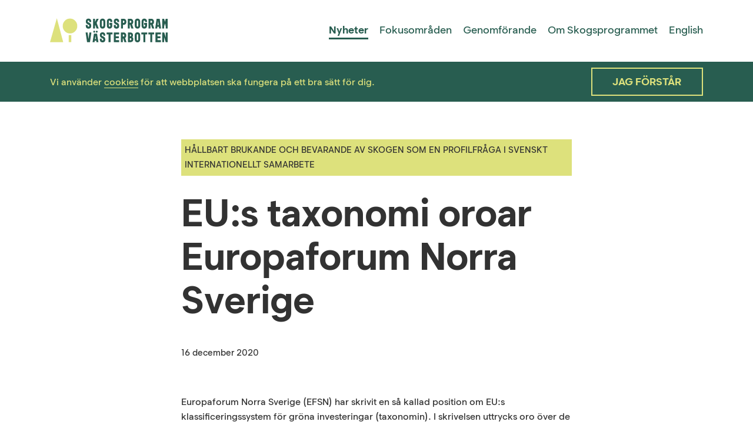

--- FILE ---
content_type: text/html; charset=utf-8
request_url: https://www.skogsprogramvasterbotten.se/nyheter/eus-taxonomi-for-hallbara-investeringar/
body_size: 4438
content:

<!DOCTYPE html>

<html>
<head>
    
<title>EUs taxonomi f&#246;r h&#229;llbara investeringar - Skogsprogram V&#228;sterbotten</title>
<link rel="canonical" href="https://www.skogsprogramvasterbotten.se/nyheter/eus-taxonomi-for-hallbara-investeringar/" />

<meta name="description" content="Europaforum Norra Sverige (EFSN) har skrivit en s&#229; kallad position om EU:s klassificeringssystem f&#246;r gr&#246;na investeringar" />
<meta name="date" content="2021-01-07">

<!-- OG Info -->
    <meta property="og:image" content="https://www.skogsprogramvasterbotten.se/media/sfze5ql1/narbild-barr-med-fro.jpg?anchor=center&amp;mode=crop&amp;width=600&amp;rnd=132833461578070000" />
<meta property="og:site_name" content="EUs taxonomi f&#246;r h&#229;llbara investeringar - Skogsprogram V&#228;sterbotten" />
<meta property="og:title" content="EUs taxonomi f&#246;r h&#229;llbara investeringar - Skogsprogram V&#228;sterbotten" />
<meta property="og:description" content="Europaforum Norra Sverige (EFSN) har skrivit en s&#229; kallad position om EU:s klassificeringssystem f&#246;r gr&#246;na investeringar" />
<meta property="og:url" content="https://www.skogsprogramvasterbotten.se/nyheter/eus-taxonomi-for-hallbara-investeringar/" />
<meta property="og:type" content="website" />

<!-- Twitter Card -->
<meta name="twitter:card" content="summary_large_image" />
<meta name="twitter:site" content="https://www.skogsprogramvasterbotten.se/nyheter/eus-taxonomi-for-hallbara-investeringar/" />
<meta name="twitter:title" content="EUs taxonomi f&#246;r h&#229;llbara investeringar - Skogsprogram V&#228;sterbotten" />
<meta name="twitter:description" content="Europaforum Norra Sverige (EFSN) har skrivit en s&#229; kallad position om EU:s klassificeringssystem f&#246;r gr&#246;na investeringar" />
    <meta name="twitter:image" content="https://www.skogsprogramvasterbotten.se/media/sfze5ql1/narbild-barr-med-fro.jpg?anchor=center&amp;mode=crop&amp;width=600&amp;rnd=132833461578070000" />

    <meta name="viewport" content="width=device-width" />
    <meta charset="UTF-8">
    <meta http-equiv="X-UA-Compatible" content="IE=edge">
    <link rel="stylesheet" href="https://cdn.jsdelivr.net/npm/@fortawesome/fontawesome-free@5.14.0/css/all.min.css" />
<link rel="stylesheet" href="/dist/assets/style-962b38a902.css" />
<script defer="defer" src="/dist/assets/bundle-2fba15d45f.js"></script>

    <link href="https://fonts.googleapis.com/css?family=Open+Sans:300,400,600,700" rel="stylesheet">
    <link href="https://fonts.googleapis.com/css?family=Montserrat:700" rel="stylesheet">
    
    
</head>
<body class="view news cookies-not-accepted">
   
    
<header>
    <div class="container">
        <nav class="navbar navbar-expand-lg">
            <a class="navbar-brand" href="/">
                <img src="/Assets/logos/SkogsprogramVasterbotten_RGB.svg" />
            </a>
            <button class="navbar-menu-button d-none d-md-block d-lg-none" id="tabletNavButton"></button>
            <ul class="navbar-nav d-none d-lg-flex">
                    <li class="nav-item active">
                        <a class="nav-link" href="/nyheter/">Nyheter</a>
                    </li>
                    <li class="nav-item ">
                        <a class="nav-link" href="/fokusomraden/">Fokusomr&#229;den</a>
                    </li>
                    <li class="nav-item ">
                        <a class="nav-link" href="/genomforande/">Genomf&#246;rande</a>
                    </li>
                    <li class="nav-item ">
                        <a class="nav-link" href="/om-skogsprogrammet/">Om Skogsprogrammet</a>
                    </li>
                    <li class="nav-item ">
                        <a class="nav-link" href="/english/">English</a>
                    </li>
            </ul>
        </nav>
    </div>
</header>
    <div class="main">
   
<div class="cookie-optin">
    <div class="container">
        <div class="row align-items-center">
            <div class="col-sm-12 col-lg-8 text-center text-lg-left">
                <p>Vi använder <a href="/om-cookies/" title="Cookies">cookies</a> för att webbplatsen ska fungera på ett bra sätt för dig.</p>
            </div>
            <div class="col-sm-12 col-lg-4 text-center text-lg-right">
                <a href="" class="btn btn-outline-secondary accept-cookies">Jag förstår</a>
            </div>
        </div>
    </div>
</div>        

<div class="container news-content">
	<div class="row justify-content-center">
		<div class="col-lg-8">

				<span class="area">H&#229;llbart brukande och bevarande av skogen som en profilfr&#229;ga i svenskt internationellt samarbete</span>

			<h1>EU:s taxonomi oroar Europaforum Norra Sverige</h1>

				<span class="date">
					16 december 2020
				</span>

			<p>Europaforum Norra Sverige (EFSN) har skrivit en så kallad position om EU:s klassificeringssystem för gröna investeringar (taxonomin). I skrivelsen uttrycks oro över de nu föreslagna delegerade akterna från EU-kommissionen. EFSN bedömer att flera förslag i taxonomin försvårar investeringar i förnybara energikällor, vilket i sin tur är negativt för utvecklingen i norra Sverige och för Sveriges klimatarbete överlag.</p>
<p>Exempel på synpunkter i EFNS:s position är:</p>
<ul>
<li>Taxonomin bör synkroniseras med annan klimat- och miljölagstiftning på EU-nivå</li>
<li>Bedömningen av hållbarhet måste ta hänsyn till regionala skillnader</li>
<li>Sveriges skogsbestånd ökar stadigt och det aktiva och hållbara skogsbruket är avgörande i EU:s gröna omställningsarbete och bör definieras som hållbart även inom EU:s taxonomi</li>
<li>Bioenergi och biodrivmedel är avgörande i klimatarbetet och bör därför inte betecknas som en övergångsteknologi</li>
</ul>
<p><a rel="noopener" href="http://www.europaforum.nu/?p=718" target="_blank" data-anchor="?p=718">Klicka här för att läsa mer</a></p>
		</div>
	</div>
</div>

<div id="news" class="newslist">
	<div class="container">
		<div class="row">
			<div class="col-md-12 text-center">
				<h2>Fler nyheter</h2>
			</div>
		</div>
	</div>
	<div class="news-load-container container" data-take="5" data-skip="5" data-total="5">
			<div class="news-list-item">
		

			<p class="news-list-area">Ett h&#229;llbart skogsbruk med &#246;kad klimatnytta</p>

		<span class="news-list-date">
20 januari 2026		</span>
		<h3>
			<a href="/nyheter/eu-projektet-superb-har-gatt-i-mal/">EU-projektet SUPERB har g&#229;tt i m&#229;l</a>
		</h3>
		<p>
			Efter fyra intensiva &#229;r (2022–2025) har EU-projektet SUPERB nu g&#229;tt i m&#229;l. Restaurerings&#229;tg&#228;rder har genomf&#246;rts i tolv demonstrationsomr&#229;den utspridda i Europa, bland annat i Biosf&#228;romr&#229;de Vindel&#228;lven-Juhtt&#225;tahkka i V&#228;sterbotten. Parallellt med de praktiska &#229;tg&#228;rderna har ocks&#229; kunskapssammanst&#228;llningar och ny forskning om h&#229;llbar f&#246;rvaltning, styrning och finansiering av restaureringsinsatser gjorts.
		</p>

		<a class="news-list-readmore" href="/nyheter/eu-projektet-superb-har-gatt-i-mal/">Läs mer</a>
	</div>
	<div class="news-list-item">
		

			<p class="news-list-area">Ett h&#229;llbart skogsbruk med &#246;kad klimatnytta</p>

		<span class="news-list-date">
5 januari 2026		</span>
		<h3>
			<a href="/nyheter/seminarium-om-bm-i-vasterbottens-skogar-19-februari/">Seminarium om biologisk m&#229;ngfald i V&#228;sterbottens skogar 19 februari</a>
		</h3>
		<p>
			En koll p&#229; statistiken visar att det b&#229;de g&#229;r upp och ner f&#246;r biologisk m&#229;ngfald i V&#228;sterbottens skogar. F&#246;r att diskutera och utveckla f&#246;rst&#229;elsen f&#246;r hur trenderna ser ut, och varf&#246;r de ser ut som de g&#246;r, anordnar Skogsprogram V&#228;sterbotten ett seminarium i Ume&#229; den 19 februari 2026.
		</p>

		<a class="news-list-readmore" href="/nyheter/seminarium-om-bm-i-vasterbottens-skogar-19-februari/">Läs mer</a>
	</div>
	<div class="news-list-item">
		

			<p class="news-list-area">Ett kunskapskliv f&#246;r ett h&#229;llbart brukande och bevarande av skogen</p>

		<span class="news-list-date">
15 december 2025		</span>
		<h3>
			<a href="/nyheter/kransbindning-och-julfika/">Kransbindning och julfika</a>
		</h3>
		<p>
			7 december samlades Skogsungdomarna f&#246;r en inspirerande kransbindardag d&#228;r deltagarna fick skapa egna julkransar med allsk&#246;ns attiraljer. Julfika, utv&#228;rdering och planering hanns ocks&#229; med.
		</p>

		<a class="news-list-readmore" href="/nyheter/kransbindning-och-julfika/">Läs mer</a>
	</div>
	<div class="news-list-item">
		

			<p class="news-list-area">Ett h&#229;llbart skogsbruk med &#246;kad klimatnytta</p>

		<span class="news-list-date">
3 december 2025		</span>
		<h3>
			<a href="/nyheter/bm-i-vasterbottens-skogar-2025/">B&#229;de upp och ner f&#246;r biologisk m&#229;ngfald i V&#228;sterbottens skogar</a>
		</h3>
		<p>
			Arealen gammal skog &#246;kar, liksom arealen skogsmark undantagen virkesproduktion. Samtidigt minskar arealen &#228;ldre l&#246;vrik skog och l&#228;mnad volym d&#246;d ved vid f&#246;ryngringsavverkningar. Det &#228;r n&#229;gra av resultaten i en ny m&#228;tning av trender f&#246;r tillst&#229;nd och &#229;tg&#228;rder f&#246;r biologisk m&#229;ngfald i V&#228;sterbottens skogar.
		</p>

		<a class="news-list-readmore" href="/nyheter/bm-i-vasterbottens-skogar-2025/">Läs mer</a>
	</div>
	<div class="news-list-item">
		

			<p class="news-list-area">Ett kunskapskliv f&#246;r ett h&#229;llbart brukande och bevarande av skogen</p>

		<span class="news-list-date">
24 november 2025		</span>
		<h3>
			<a href="/nyheter/eldtekniker-och-matlagning-utan-gryta/">Trer&#228;tters middag utomhus – utan gryta</a>
		</h3>
		<p>
			Kurs i eldtekniker och matlagning utan gryta. Skogsungdomarna forts&#228;tter att utforska skogens alla m&#246;jligheter.
		</p>

		<a class="news-list-readmore" href="/nyheter/eldtekniker-och-matlagning-utan-gryta/">Läs mer</a>
	</div>

	</div>

	<div id="news-loading">
		<div class="container">
			<div class="row">
				<div class="col-md-12 text-center">
					<a href="/nyheter/" class="btn btn-primary" id="news-load-button">Visa fler</a>
				</div>
			</div>
		</div>
	</div>
</div>

    </div>
    
<footer>
    <div class="footer-content">
        <div class="container">
            <div class="row">
                <div class="col-md-4">
                    <h2>Ett sp&#228;nnande och innovativt skogsl&#228;n.</h2>
                </div>
                    <div class="col-md-4 offset-md-2">
                        <ul class="footer-links">
                                <li>
                                    <a href="/om-skogsprogrammet/">Om Skogsprogrammet</a>
                                </li>
                                <li>
                                    <a href="/press/">Press</a>
                                </li>
                                <li>
                                    <a href="/kalendarium/">Kalender</a>
                                </li>
                                <li>
                                    <a href="/kontakt/">Kontakt</a>
                                </li>
                        </ul>
                    </div>
                
            </div>

        </div>
    </div>

    <div class="footer-logos">
        <div class="container d-flex align-items-center">
            <a href="https://www.lansstyrelsen.se/vasterbotten/" target="_blank">
                <img src="/Assets/logos/lansstyrelsen-vasterbotten.png" alt="Länsstyrelsen Västerbotten" class="img-fluid" />
            </a>
            <a href="https://www.regionvasterbotten.se/" target="_blank">
                <img src="/Assets/logos/region-vasterbotten.png" alt="Region Västerbotten" class="img-fluid" />
            </a>
            <a href="https://www.skogsstyrelsen.se/" target="_blank">
                <img src="/Assets/logos/skogsstyrelsen.png" alt="Skogsstyrelsen" class="img-fluid" />
            </a>
        </div>
    </div>
</footer>

    

<div class="d-md-none">
    <div class="mobile-nav-dimmer hidden" id="mobileNavDimmer"></div>
    <ul class="mobile-nav hidden" id="mobileNav">
            <li>
                <a href="/nyheter/" class="active">
                    <span>Nyheter</span>
                </a>
            </li>
            <li>
                <a href="/fokusomraden/" class="">
                    <span>Fokusomr&#229;den</span>
                </a>
            </li>
            <li>
                <a href="/genomforande/" class="">
                    <span>Genomf&#246;rande</span>
                </a>
            </li>
            <li>
                <a href="/om-skogsprogrammet/" class="">
                    <span>Om Skogsprogrammet</span>
                </a>
            </li>
            <li>
                <a href="/english/" class="">
                    <span>English</span>
                </a>
            </li>
    </ul>
    <div class="mobile-tabs">
        <a href="/" class="home">
            <img src="/Assets/icons/home-gray.svg" alt="Hem" />
            Hem
        </a>
        <button class="menu" id="mobileNavButton">
            <img src="/Assets/icons/menu-gray.svg" alt="Meny" />
            Meny
        </button>
    </div>
</div>

    

<div class="d-none d-md-block d-lg-none">
    <div class="tablet-nav hidden" id="tabletNav">
        <button class="tablet-close-button" id="tabletNavCloseButton"></button>
        <ul>
                <li>
                    <a href="/nyheter/" class="active">
                        <span>Nyheter</span>
                    </a>
                </li>
                <li>
                    <a href="/fokusomraden/" class="">
                        <span>Fokusomr&#229;den</span>
                    </a>
                </li>
                <li>
                    <a href="/genomforande/" class="">
                        <span>Genomf&#246;rande</span>
                    </a>
                </li>
                <li>
                    <a href="/om-skogsprogrammet/" class="">
                        <span>Om Skogsprogrammet</span>
                    </a>
                </li>
                <li>
                    <a href="/english/" class="">
                        <span>English</span>
                    </a>
                </li>
        </ul>
    </div>
</div>



</body>
</html>

--- FILE ---
content_type: image/svg+xml
request_url: https://www.skogsprogramvasterbotten.se/Assets/logos/SkogsprogramVasterbotten_RGB.svg
body_size: 1256
content:
<svg id="Lager_1" data-name="Lager 1" xmlns="http://www.w3.org/2000/svg" viewBox="0 0 550.34 110.32"><defs><style>.cls-1{fill:#285d50;}.cls-2{fill:#dde17c;}</style></defs><path class="cls-1" d="M176.36,34.54c0,2.39,1.09,4.25,3.73,4.25s3.74-1.67,3.74-3.8c0-1.8,0-3.67-4.64-5.73-7.73-3.41-11.72-6.44-11.72-14.95s5-12.69,12.62-12.69S192.72,6.2,192.72,14.7v2.51h-8.89V14.7c0-2.19-.77-4.32-3.74-4.32s-3.73,2-3.73,3.93.58,3.42,5.41,5.61c6.12,2.77,10.95,5.73,10.95,15,0,7.73-3.48,12.69-12.63,12.69s-12.62-4.7-12.62-13.08V30.87h8.89Z"/><path class="cls-1" d="M210.31,2.46V16.89l7.47-14.43h10.05L218.1,21.21l9.6,25.57h-10l-5.6-15.46-1.8,3.48v12h-8.9V2.46Z"/><path class="cls-1" d="M258.44,14.7V34.54c0,7.67-4.58,13.08-12.63,13.08s-12.63-5.41-12.63-13.08V14.7c0-7.67,4.58-13.08,12.63-13.08S258.44,7,258.44,14.7Zm-9,1.1c0-1.87-.2-5.29-3.61-5.29s-3.61,3.42-3.61,5.29V33.45c0,1.87.19,5.28,3.61,5.28s3.61-3.41,3.61-5.28Z"/><path class="cls-1" d="M278.67,1.62c8,0,12.63,5.41,12.63,13.08v2.58h-9V16c0-1.87-.2-5.48-3.61-5.48s-3.61,3.61-3.61,5.48V33.25c0,1.87.19,5.48,3.61,5.48s3.61-3.61,3.61-5.48v-3H278V21.4H291.3V34.54c0,7.67-4.64,13.08-12.63,13.08S266,42.21,266,34.54V14.7C266,7,270.68,1.62,278.67,1.62Z"/><path class="cls-1" d="M307.28,34.54c0,2.39,1.09,4.25,3.73,4.25s3.74-1.67,3.74-3.8c0-1.8,0-3.67-4.64-5.73-7.73-3.41-11.72-6.44-11.72-14.95s5-12.69,12.62-12.69S323.64,6.2,323.64,14.7v2.51h-8.89V14.7c0-2.19-.77-4.32-3.74-4.32s-3.73,2-3.73,3.93.58,3.42,5.41,5.61c6.12,2.77,10.95,5.73,10.95,15,0,7.73-3.48,12.69-12.63,12.69s-12.62-4.7-12.62-13.08V30.87h8.89Z"/><path class="cls-1" d="M332,46.78V2.46h11.73c10.37,0,13.53,7.22,13.53,13.92s-3.16,13.91-13.53,13.91H341V46.78Zm9-25.38h2.45c4.13,0,4.77-3.16,4.77-5,0-1.55-.64-5-4.77-5H341Z"/><path class="cls-1" d="M364,46.78V2.46h12.5c9.34,0,12.88,7.34,12.88,13.72S386.86,26,383.83,28l6.7,18.81H380.8L374.94,29.9H373V46.78ZM373,21h2.57c4.32,0,4.77-2.77,4.77-4.83s-.45-4.83-4.77-4.83H373Z"/><path class="cls-1" d="M421.82,14.7V34.54c0,7.67-4.57,13.08-12.63,13.08s-12.63-5.41-12.63-13.08V14.7c0-7.67,4.58-13.08,12.63-13.08S421.82,7,421.82,14.7Zm-9,1.1c0-1.87-.19-5.29-3.61-5.29s-3.61,3.42-3.61,5.29V33.45c0,1.87.2,5.28,3.61,5.28s3.61-3.41,3.61-5.28Z"/><path class="cls-1" d="M441.23,1.62c8,0,12.63,5.41,12.63,13.08v2.58h-9V16c0-1.87-.19-5.48-3.61-5.48s-3.6,3.61-3.6,5.48V33.25c0,1.87.19,5.48,3.6,5.48s3.61-3.61,3.61-5.48v-3h-4.25V21.4h13.27V34.54c0,7.67-4.64,13.08-12.63,13.08s-12.62-5.41-12.62-13.08V14.7C428.61,7,433.24,1.62,441.23,1.62Z"/><path class="cls-1" d="M461.2,46.78V2.46h12.5c9.34,0,12.88,7.34,12.88,13.72S484.07,26,481,28l6.7,18.81H478L472.15,29.9h-1.93V46.78Zm9-25.77h2.58c4.31,0,4.76-2.77,4.76-4.83s-.45-4.83-4.76-4.83h-2.58Z"/><path class="cls-1" d="M498.68,2.46h14.43l6.44,44.32h-9.21l-.9-7.73h-7.09l-.9,7.73h-9.22Zm9.59,28.35-2.38-19.07-2.38,19.07Z"/><path class="cls-1" d="M525.09,2.46h9l3.61,14.11,3.61-14.11h8.95V46.78h-8.95V23.59l-3.61,13.34-3.61-13.34V46.78h-9Z"/><path class="cls-1" d="M166.56,65.16h9.28l4.25,30.28,4.25-30.28h9.28l-6.7,44.32H173.26Z"/><path class="cls-1" d="M242.07,97.24c0,2.39,1.1,4.25,3.74,4.25s3.74-1.67,3.74-3.8c0-1.8,0-3.67-4.64-5.73-7.73-3.42-11.73-6.44-11.73-14.95s5-12.69,12.63-12.69,12.63,4.58,12.63,13.08v2.51h-8.89V77.4c0-2.19-.78-4.32-3.74-4.32s-3.74,2-3.74,3.93.58,3.42,5.41,5.61c6.12,2.77,11,5.73,11,15,0,7.73-3.48,12.69-12.63,12.69s-12.63-4.7-12.63-13.08V93.57h8.89Z"/><path class="cls-1" d="M265,65.16H292.3v9.15h-9v35.17H274V74.31h-9Z"/><path class="cls-1" d="M298.45,65.16h25.13v9H307.73v8.63h13.91v9H307.73v8.63h15.85v9H298.45Z"/><path class="cls-1" d="M331.37,109.48V65.16h12.5c9.34,0,12.88,7.34,12.88,13.72s-2.51,9.79-5.54,11.79l6.7,18.81h-9.73L342.32,92.6h-1.93v16.88Zm9-25.77H343c4.31,0,4.76-2.77,4.76-4.83s-.45-4.83-4.76-4.83h-2.58Z"/><path class="cls-1" d="M364.73,109.48V65.16h10.76c9,0,12.88,5.22,12.88,12.37,0,6.18-3,8.18-3.54,8.57,3.8,2.38,5,6.44,5,10.11,0,7.35-4.45,13.27-13.53,13.27Zm10.56-26.6c3.93,0,4.32-3,4.32-4.58s-.39-4.57-4.32-4.57h-2v9.15Zm1,18c3.48,0,4.51-2.7,4.51-4.83s-1-4.83-4.51-4.83h-3v9.66Z"/><path class="cls-1" d="M421.82,77.4V97.24c0,7.67-4.57,13.08-12.63,13.08s-12.63-5.41-12.63-13.08V77.4c0-7.67,4.58-13.08,12.63-13.08S421.82,69.73,421.82,77.4Zm-9,1.1c0-1.87-.19-5.29-3.61-5.29s-3.61,3.42-3.61,5.29V96.15c0,1.87.2,5.28,3.61,5.28s3.61-3.41,3.61-5.28Z"/><path class="cls-1" d="M427.61,65.16h27.25v9.15h-9v35.17h-9.28V74.31h-9Z"/><path class="cls-1" d="M460.2,65.16h27.26v9.15h-9v35.17h-9.28V74.31h-9Z"/><path class="cls-1" d="M493.33,65.16h25.12v9H502.61v8.63h13.91v9H502.61v8.63h15.84v9H493.33Z"/><path class="cls-1" d="M534.24,65.16l7.09,22.16V65.16h9v44.32H541.2l-7.09-22.16v22.16h-9V65.16Z"/><path class="cls-1" d="M205.54,70.74H220l6.44,38.74H217.2l-.9-6.76h-7.09l-.9,6.76H199.1Zm9.6,24.78-2.38-16.67-2.39,16.67Z"/><circle class="cls-1" cx="206.87" cy="61.59" r="4.36"/><circle class="cls-1" cx="218.64" cy="61.59" r="4.36"/><polygon class="cls-2" points="0 109.46 61.76 109.46 31.91 0 0 109.46"/><circle class="cls-2" cx="93.48" cy="35.6" r="34.1"/><rect class="cls-2" x="87.48" y="77.12" width="12" height="32.34"/></svg>

--- FILE ---
content_type: image/svg+xml
request_url: https://www.skogsprogramvasterbotten.se/Assets/icons/menu-gray.svg
body_size: 1086
content:
<?xml version="1.0" encoding="UTF-8"?>
<svg width="22px" height="22px" viewBox="0 0 22 22" version="1.1" xmlns="http://www.w3.org/2000/svg" xmlns:xlink="http://www.w3.org/1999/xlink">
    <!-- Generator: Sketch 52.6 (67491) - http://www.bohemiancoding.com/sketch -->
    <title>Icon/Menu</title>
    <desc>Created with Sketch.</desc>
    <g id="Icon/Menu" stroke="none" stroke-width="1" fill="none" fill-rule="evenodd">
        <path d="M2.49443862,17.3040771 L19.5200877,17.3040771 C20.3414321,17.3040771 21.0072632,17.9699083 21.0072632,18.7912526 C21.0072632,19.6125969 20.3414321,20.278428 19.5200877,20.278428 L2.49443862,20.278428 C1.67309431,20.278428 1.00726318,19.6125969 1.00726318,18.7912526 C1.00726318,17.9699083 1.67309431,17.3040771 2.49443862,17.3040771 Z M2.48717544,10.3076315 L19.5128246,10.3076315 C20.3341689,10.3076315 21,10.9734627 21,11.794807 C21,12.6161513 20.3341689,13.2819824 19.5128246,13.2819824 L2.48717544,13.2819824 C1.66583112,13.2819824 1,12.6161513 1,11.794807 C1,10.9734627 1.66583112,10.3076315 2.48717544,10.3076315 Z M2.48717544,3 L19.5128246,3 C20.3341689,3 21,3.66583112 21,4.48717544 C21,5.30851975 20.3341689,5.97435087 19.5128246,5.97435087 L2.48717544,5.97435087 C1.66583112,5.97435087 1,5.30851975 1,4.48717544 C1,3.66583112 1.66583112,3 2.48717544,3 Z" id="Combined-Shape" fill="#323232" fill-rule="nonzero"></path>
    </g>
</svg>

--- FILE ---
content_type: image/svg+xml
request_url: https://www.skogsprogramvasterbotten.se/Assets/logos/SkogsprogramVasterbotten_RGB.svg
body_size: 4777
content:
<svg id="Lager_1" data-name="Lager 1" xmlns="http://www.w3.org/2000/svg" viewBox="0 0 550.34 110.32"><defs><style>.cls-1{fill:#285d50;}.cls-2{fill:#dde17c;}</style></defs><path class="cls-1" d="M176.36,34.54c0,2.39,1.09,4.25,3.73,4.25s3.74-1.67,3.74-3.8c0-1.8,0-3.67-4.64-5.73-7.73-3.41-11.72-6.44-11.72-14.95s5-12.69,12.62-12.69S192.72,6.2,192.72,14.7v2.51h-8.89V14.7c0-2.19-.77-4.32-3.74-4.32s-3.73,2-3.73,3.93.58,3.42,5.41,5.61c6.12,2.77,10.95,5.73,10.95,15,0,7.73-3.48,12.69-12.63,12.69s-12.62-4.7-12.62-13.08V30.87h8.89Z"/><path class="cls-1" d="M210.31,2.46V16.89l7.47-14.43h10.05L218.1,21.21l9.6,25.57h-10l-5.6-15.46-1.8,3.48v12h-8.9V2.46Z"/><path class="cls-1" d="M258.44,14.7V34.54c0,7.67-4.58,13.08-12.63,13.08s-12.63-5.41-12.63-13.08V14.7c0-7.67,4.58-13.08,12.63-13.08S258.44,7,258.44,14.7Zm-9,1.1c0-1.87-.2-5.29-3.61-5.29s-3.61,3.42-3.61,5.29V33.45c0,1.87.19,5.28,3.61,5.28s3.61-3.41,3.61-5.28Z"/><path class="cls-1" d="M278.67,1.62c8,0,12.63,5.41,12.63,13.08v2.58h-9V16c0-1.87-.2-5.48-3.61-5.48s-3.61,3.61-3.61,5.48V33.25c0,1.87.19,5.48,3.61,5.48s3.61-3.61,3.61-5.48v-3H278V21.4H291.3V34.54c0,7.67-4.64,13.08-12.63,13.08S266,42.21,266,34.54V14.7C266,7,270.68,1.62,278.67,1.62Z"/><path class="cls-1" d="M307.28,34.54c0,2.39,1.09,4.25,3.73,4.25s3.74-1.67,3.74-3.8c0-1.8,0-3.67-4.64-5.73-7.73-3.41-11.72-6.44-11.72-14.95s5-12.69,12.62-12.69S323.64,6.2,323.64,14.7v2.51h-8.89V14.7c0-2.19-.77-4.32-3.74-4.32s-3.73,2-3.73,3.93.58,3.42,5.41,5.61c6.12,2.77,10.95,5.73,10.95,15,0,7.73-3.48,12.69-12.63,12.69s-12.62-4.7-12.62-13.08V30.87h8.89Z"/><path class="cls-1" d="M332,46.78V2.46h11.73c10.37,0,13.53,7.22,13.53,13.92s-3.16,13.91-13.53,13.91H341V46.78Zm9-25.38h2.45c4.13,0,4.77-3.16,4.77-5,0-1.55-.64-5-4.77-5H341Z"/><path class="cls-1" d="M364,46.78V2.46h12.5c9.34,0,12.88,7.34,12.88,13.72S386.86,26,383.83,28l6.7,18.81H380.8L374.94,29.9H373V46.78ZM373,21h2.57c4.32,0,4.77-2.77,4.77-4.83s-.45-4.83-4.77-4.83H373Z"/><path class="cls-1" d="M421.82,14.7V34.54c0,7.67-4.57,13.08-12.63,13.08s-12.63-5.41-12.63-13.08V14.7c0-7.67,4.58-13.08,12.63-13.08S421.82,7,421.82,14.7Zm-9,1.1c0-1.87-.19-5.29-3.61-5.29s-3.61,3.42-3.61,5.29V33.45c0,1.87.2,5.28,3.61,5.28s3.61-3.41,3.61-5.28Z"/><path class="cls-1" d="M441.23,1.62c8,0,12.63,5.41,12.63,13.08v2.58h-9V16c0-1.87-.19-5.48-3.61-5.48s-3.6,3.61-3.6,5.48V33.25c0,1.87.19,5.48,3.6,5.48s3.61-3.61,3.61-5.48v-3h-4.25V21.4h13.27V34.54c0,7.67-4.64,13.08-12.63,13.08s-12.62-5.41-12.62-13.08V14.7C428.61,7,433.24,1.62,441.23,1.62Z"/><path class="cls-1" d="M461.2,46.78V2.46h12.5c9.34,0,12.88,7.34,12.88,13.72S484.07,26,481,28l6.7,18.81H478L472.15,29.9h-1.93V46.78Zm9-25.77h2.58c4.31,0,4.76-2.77,4.76-4.83s-.45-4.83-4.76-4.83h-2.58Z"/><path class="cls-1" d="M498.68,2.46h14.43l6.44,44.32h-9.21l-.9-7.73h-7.09l-.9,7.73h-9.22Zm9.59,28.35-2.38-19.07-2.38,19.07Z"/><path class="cls-1" d="M525.09,2.46h9l3.61,14.11,3.61-14.11h8.95V46.78h-8.95V23.59l-3.61,13.34-3.61-13.34V46.78h-9Z"/><path class="cls-1" d="M166.56,65.16h9.28l4.25,30.28,4.25-30.28h9.28l-6.7,44.32H173.26Z"/><path class="cls-1" d="M242.07,97.24c0,2.39,1.1,4.25,3.74,4.25s3.74-1.67,3.74-3.8c0-1.8,0-3.67-4.64-5.73-7.73-3.42-11.73-6.44-11.73-14.95s5-12.69,12.63-12.69,12.63,4.58,12.63,13.08v2.51h-8.89V77.4c0-2.19-.78-4.32-3.74-4.32s-3.74,2-3.74,3.93.58,3.42,5.41,5.61c6.12,2.77,11,5.73,11,15,0,7.73-3.48,12.69-12.63,12.69s-12.63-4.7-12.63-13.08V93.57h8.89Z"/><path class="cls-1" d="M265,65.16H292.3v9.15h-9v35.17H274V74.31h-9Z"/><path class="cls-1" d="M298.45,65.16h25.13v9H307.73v8.63h13.91v9H307.73v8.63h15.85v9H298.45Z"/><path class="cls-1" d="M331.37,109.48V65.16h12.5c9.34,0,12.88,7.34,12.88,13.72s-2.51,9.79-5.54,11.79l6.7,18.81h-9.73L342.32,92.6h-1.93v16.88Zm9-25.77H343c4.31,0,4.76-2.77,4.76-4.83s-.45-4.83-4.76-4.83h-2.58Z"/><path class="cls-1" d="M364.73,109.48V65.16h10.76c9,0,12.88,5.22,12.88,12.37,0,6.18-3,8.18-3.54,8.57,3.8,2.38,5,6.44,5,10.11,0,7.35-4.45,13.27-13.53,13.27Zm10.56-26.6c3.93,0,4.32-3,4.32-4.58s-.39-4.57-4.32-4.57h-2v9.15Zm1,18c3.48,0,4.51-2.7,4.51-4.83s-1-4.83-4.51-4.83h-3v9.66Z"/><path class="cls-1" d="M421.82,77.4V97.24c0,7.67-4.57,13.08-12.63,13.08s-12.63-5.41-12.63-13.08V77.4c0-7.67,4.58-13.08,12.63-13.08S421.82,69.73,421.82,77.4Zm-9,1.1c0-1.87-.19-5.29-3.61-5.29s-3.61,3.42-3.61,5.29V96.15c0,1.87.2,5.28,3.61,5.28s3.61-3.41,3.61-5.28Z"/><path class="cls-1" d="M427.61,65.16h27.25v9.15h-9v35.17h-9.28V74.31h-9Z"/><path class="cls-1" d="M460.2,65.16h27.26v9.15h-9v35.17h-9.28V74.31h-9Z"/><path class="cls-1" d="M493.33,65.16h25.12v9H502.61v8.63h13.91v9H502.61v8.63h15.84v9H493.33Z"/><path class="cls-1" d="M534.24,65.16l7.09,22.16V65.16h9v44.32H541.2l-7.09-22.16v22.16h-9V65.16Z"/><path class="cls-1" d="M205.54,70.74H220l6.44,38.74H217.2l-.9-6.76h-7.09l-.9,6.76H199.1Zm9.6,24.78-2.38-16.67-2.39,16.67Z"/><circle class="cls-1" cx="206.87" cy="61.59" r="4.36"/><circle class="cls-1" cx="218.64" cy="61.59" r="4.36"/><polygon class="cls-2" points="0 109.46 61.76 109.46 31.91 0 0 109.46"/><circle class="cls-2" cx="93.48" cy="35.6" r="34.1"/><rect class="cls-2" x="87.48" y="77.12" width="12" height="32.34"/></svg>

--- FILE ---
content_type: image/svg+xml
request_url: https://www.skogsprogramvasterbotten.se/Assets/icons/arrow-right-green.svg
body_size: 255
content:
<svg xmlns="http://www.w3.org/2000/svg" width="23.99" height="16" viewBox="0 0 23.99 16">
  <path id="Icon_ionic-ios-arrow-round-forward" data-name="Icon ionic-ios-arrow-round-forward" d="M23.174,11.558a1.089,1.089,0,0,0-.008,1.533l5.066,5.075H8.95a1.083,1.083,0,0,0,0,2.167H28.224l-5.066,5.075a1.1,1.1,0,0,0,.008,1.533,1.079,1.079,0,0,0,1.525-.008l6.866-6.916h0a1.217,1.217,0,0,0,.225-.342,1.034,1.034,0,0,0,.083-.417,1.086,1.086,0,0,0-.308-.758L24.69,11.583A1.061,1.061,0,0,0,23.174,11.558Z" transform="translate(-7.875 -11.252)" fill="#285d50"/>
</svg>


--- FILE ---
content_type: image/svg+xml
request_url: https://www.skogsprogramvasterbotten.se/Assets/icons/menu-gray.svg
body_size: 1043
content:
<?xml version="1.0" encoding="UTF-8"?>
<svg width="22px" height="22px" viewBox="0 0 22 22" version="1.1" xmlns="http://www.w3.org/2000/svg" xmlns:xlink="http://www.w3.org/1999/xlink">
    <!-- Generator: Sketch 52.6 (67491) - http://www.bohemiancoding.com/sketch -->
    <title>Icon/Menu</title>
    <desc>Created with Sketch.</desc>
    <g id="Icon/Menu" stroke="none" stroke-width="1" fill="none" fill-rule="evenodd">
        <path d="M2.49443862,17.3040771 L19.5200877,17.3040771 C20.3414321,17.3040771 21.0072632,17.9699083 21.0072632,18.7912526 C21.0072632,19.6125969 20.3414321,20.278428 19.5200877,20.278428 L2.49443862,20.278428 C1.67309431,20.278428 1.00726318,19.6125969 1.00726318,18.7912526 C1.00726318,17.9699083 1.67309431,17.3040771 2.49443862,17.3040771 Z M2.48717544,10.3076315 L19.5128246,10.3076315 C20.3341689,10.3076315 21,10.9734627 21,11.794807 C21,12.6161513 20.3341689,13.2819824 19.5128246,13.2819824 L2.48717544,13.2819824 C1.66583112,13.2819824 1,12.6161513 1,11.794807 C1,10.9734627 1.66583112,10.3076315 2.48717544,10.3076315 Z M2.48717544,3 L19.5128246,3 C20.3341689,3 21,3.66583112 21,4.48717544 C21,5.30851975 20.3341689,5.97435087 19.5128246,5.97435087 L2.48717544,5.97435087 C1.66583112,5.97435087 1,5.30851975 1,4.48717544 C1,3.66583112 1.66583112,3 2.48717544,3 Z" id="Combined-Shape" fill="#323232" fill-rule="nonzero"></path>
    </g>
</svg>

--- FILE ---
content_type: image/svg+xml
request_url: https://www.skogsprogramvasterbotten.se/Assets/icons/home-gray.svg
body_size: 1682
content:
<?xml version="1.0" encoding="UTF-8"?>
<svg width="22px" height="22px" viewBox="0 0 22 22" version="1.1" xmlns="http://www.w3.org/2000/svg" xmlns:xlink="http://www.w3.org/1999/xlink">
    <!-- Generator: Sketch 52.6 (67491) - http://www.bohemiancoding.com/sketch -->
    <title>Icon/House Copy</title>
    <desc>Created with Sketch.</desc>
    <g id="Icon/House-Copy" stroke="none" stroke-width="1" fill="none" fill-rule="evenodd">
        <g id="Group" transform="translate(0.000000, 1.000000)" fill="#323232" fill-rule="nonzero">
            <path d="M21.6044879,9.24860484 L18.2743266,5.91844355 L18.2743266,2.07154839 C18.2743266,1.37597581 17.7106653,0.812270161 17.0140726,0.812270161 C16.3190766,0.812270161 15.7554153,1.37597581 15.7554153,2.07154839 L15.7554153,3.39957661 L13.2758468,0.919919355 C12.0499234,-0.30533871 9.91845161,-0.303165323 8.69532258,0.922137097 L0.368677419,9.24860484 C-0.122862903,9.74112097 -0.122862903,10.5380444 0.368677419,11.0298065 C0.860439516,11.5221895 1.65891532,11.5221895 2.1505,11.0298065 L10.4763468,2.70311694 C10.7475766,2.43330645 11.2256331,2.43330645 11.4954435,2.70231855 L19.8227097,11.0298065 C20.0696331,11.2760202 20.3915605,11.3984839 20.7133992,11.3984839 C21.0359032,11.3984839 21.3583629,11.2758871 21.6045323,11.0298065 C22.09625,10.5380887 22.09625,9.74116532 21.6044879,9.24860484 Z" id="Path"></path>
            <path d="M11.4240766,5.09353226 C11.1821653,4.85175403 10.7904677,4.85175403 10.5492661,5.09353226 L3.22512903,12.415496 C3.10949597,12.5310847 3.04393952,12.6888992 3.04393952,12.8535887 L3.04393952,18.1939556 C3.04393952,19.4471129 4.06002016,20.4631492 5.31313306,20.4631492 L8.93931855,20.4631492 L8.93931855,14.8473831 L13.0332258,14.8473831 L13.0332258,20.4631492 L16.6594556,20.4631492 C17.9125242,20.4631492 18.9286048,19.4471129 18.9286048,18.194 L18.9286048,12.8535887 C18.9286048,12.6888992 18.863625,12.5310847 18.7474153,12.415496 L11.4240766,5.09353226 Z" id="Path"></path>
        </g>
    </g>
</svg>

--- FILE ---
content_type: image/svg+xml
request_url: https://www.skogsprogramvasterbotten.se/Assets/icons/home-gray.svg
body_size: 1662
content:
<?xml version="1.0" encoding="UTF-8"?>
<svg width="22px" height="22px" viewBox="0 0 22 22" version="1.1" xmlns="http://www.w3.org/2000/svg" xmlns:xlink="http://www.w3.org/1999/xlink">
    <!-- Generator: Sketch 52.6 (67491) - http://www.bohemiancoding.com/sketch -->
    <title>Icon/House Copy</title>
    <desc>Created with Sketch.</desc>
    <g id="Icon/House-Copy" stroke="none" stroke-width="1" fill="none" fill-rule="evenodd">
        <g id="Group" transform="translate(0.000000, 1.000000)" fill="#323232" fill-rule="nonzero">
            <path d="M21.6044879,9.24860484 L18.2743266,5.91844355 L18.2743266,2.07154839 C18.2743266,1.37597581 17.7106653,0.812270161 17.0140726,0.812270161 C16.3190766,0.812270161 15.7554153,1.37597581 15.7554153,2.07154839 L15.7554153,3.39957661 L13.2758468,0.919919355 C12.0499234,-0.30533871 9.91845161,-0.303165323 8.69532258,0.922137097 L0.368677419,9.24860484 C-0.122862903,9.74112097 -0.122862903,10.5380444 0.368677419,11.0298065 C0.860439516,11.5221895 1.65891532,11.5221895 2.1505,11.0298065 L10.4763468,2.70311694 C10.7475766,2.43330645 11.2256331,2.43330645 11.4954435,2.70231855 L19.8227097,11.0298065 C20.0696331,11.2760202 20.3915605,11.3984839 20.7133992,11.3984839 C21.0359032,11.3984839 21.3583629,11.2758871 21.6045323,11.0298065 C22.09625,10.5380887 22.09625,9.74116532 21.6044879,9.24860484 Z" id="Path"></path>
            <path d="M11.4240766,5.09353226 C11.1821653,4.85175403 10.7904677,4.85175403 10.5492661,5.09353226 L3.22512903,12.415496 C3.10949597,12.5310847 3.04393952,12.6888992 3.04393952,12.8535887 L3.04393952,18.1939556 C3.04393952,19.4471129 4.06002016,20.4631492 5.31313306,20.4631492 L8.93931855,20.4631492 L8.93931855,14.8473831 L13.0332258,14.8473831 L13.0332258,20.4631492 L16.6594556,20.4631492 C17.9125242,20.4631492 18.9286048,19.4471129 18.9286048,18.194 L18.9286048,12.8535887 C18.9286048,12.6888992 18.863625,12.5310847 18.7474153,12.415496 L11.4240766,5.09353226 Z" id="Path"></path>
        </g>
    </g>
</svg>